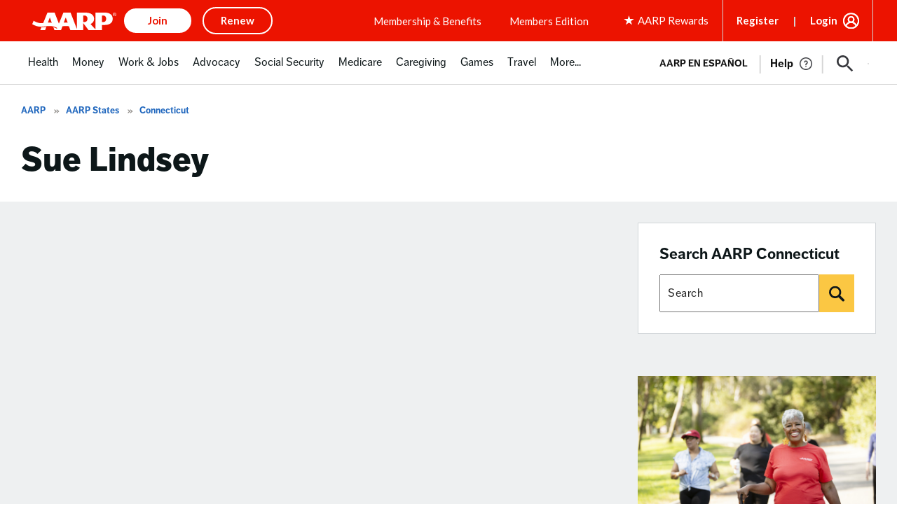

--- FILE ---
content_type: text/html; charset=utf-8
request_url: https://www.google.com/recaptcha/api2/aframe
body_size: 268
content:
<!DOCTYPE HTML><html><head><meta http-equiv="content-type" content="text/html; charset=UTF-8"></head><body><script nonce="uN7nz6JOK7JfuMzMxeZnLA">/** Anti-fraud and anti-abuse applications only. See google.com/recaptcha */ try{var clients={'sodar':'https://pagead2.googlesyndication.com/pagead/sodar?'};window.addEventListener("message",function(a){try{if(a.source===window.parent){var b=JSON.parse(a.data);var c=clients[b['id']];if(c){var d=document.createElement('img');d.src=c+b['params']+'&rc='+(localStorage.getItem("rc::a")?sessionStorage.getItem("rc::b"):"");window.document.body.appendChild(d);sessionStorage.setItem("rc::e",parseInt(sessionStorage.getItem("rc::e")||0)+1);localStorage.setItem("rc::h",'1768962136259');}}}catch(b){}});window.parent.postMessage("_grecaptcha_ready", "*");}catch(b){}</script></body></html>